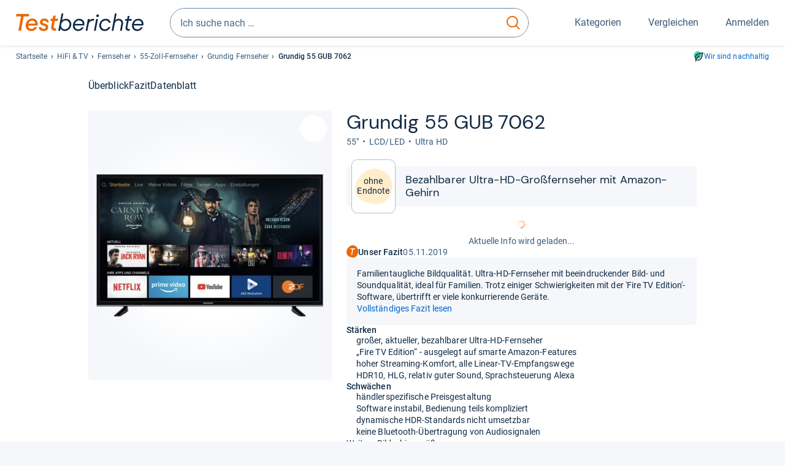

--- FILE ---
content_type: image/svg+xml
request_url: https://www.testberichte.de/img-v5/energy-labels/EEK_F_right.svg
body_size: 1672
content:
<svg xmlns="http://www.w3.org/2000/svg" viewBox="0 0 104.8 57.57"><defs><style>.cls-1{fill:#ec6608;}.cls-2{fill:#1d1d1b;}.cls-3{fill:#fff;}.cls-4{fill:#1d1b1b;}.cls-5{fill:#1c1d00;}</style></defs><g id="Ebene_2" data-name="Ebene 2"><g id="Ebene_1-2" data-name="Ebene 1"><polygon class="cls-1" points="78.81 0.82 22.41 0.82 22.41 56.75 78.81 56.75 104.52 28.79 78.81 0.82"/><path class="cls-2" d="M78.26,57.57H.83A.83.83,0,0,1,0,56.75V.83A.83.83,0,0,1,.83,0H78.26a.84.84,0,0,1,.61.27l25.71,28a.82.82,0,0,1,0,1.11l-25.71,28A.84.84,0,0,1,78.26,57.57ZM.83.82V56.75H78.26l25.71-28L78.26.82Z"/><path class="cls-3" d="M61.24,17.23a10.6,10.6,0,0,1-.05,1.08A3.17,3.17,0,0,1,61,19a1.14,1.14,0,0,1-.25.38.43.43,0,0,1-.31.13H52.11V27H60a.51.51,0,0,1,.32.1,1,1,0,0,1,.25.37,2.47,2.47,0,0,1,.15.68,8.07,8.07,0,0,1,0,1.07,8.16,8.16,0,0,1,0,1.07,2.83,2.83,0,0,1-.15.7,1.1,1.1,0,0,1-.25.4.46.46,0,0,1-.32.11H52.11v10.3a.69.69,0,0,1-.12.41.87.87,0,0,1-.42.29,3.41,3.41,0,0,1-.8.18,10.58,10.58,0,0,1-1.27.07,10.47,10.47,0,0,1-1.25-.07,3.18,3.18,0,0,1-.8-.18,1,1,0,0,1-.43-.29.69.69,0,0,1-.13-.41V16.7a1.78,1.78,0,0,1,.45-1.36,1.54,1.54,0,0,1,1.1-.42h12a.47.47,0,0,1,.31.12,1,1,0,0,1,.25.39,3,3,0,0,1,.16.71C61.22,16.44,61.24,16.8,61.24,17.23Z"/><path d="M49.5,43a9.33,9.33,0,0,1-1.29-.07,3.31,3.31,0,0,1-.86-.2,1.11,1.11,0,0,1-.54-.37.92.92,0,0,1-.18-.57V16.7a2,2,0,0,1,.53-1.55,1.79,1.79,0,0,1,1.27-.49h12a.72.72,0,0,1,.48.18,1.23,1.23,0,0,1,.32.49,3.22,3.22,0,0,1,.18.78h0c0,.31,0,.69,0,1.12s0,.81,0,1.11a3.13,3.13,0,0,1-.18.77,1.28,1.28,0,0,1-.31.47.73.73,0,0,1-.49.2h-8.1v6.91H60a.74.74,0,0,1,.47.16,1.15,1.15,0,0,1,.34.47,2.77,2.77,0,0,1,.17.76,10.11,10.11,0,0,1,0,2.2,2.94,2.94,0,0,1-.17.77,1.23,1.23,0,0,1-.32.49.72.72,0,0,1-.49.19H52.37v10a1,1,0,0,1-.16.56,1.13,1.13,0,0,1-.55.39,4.1,4.1,0,0,1-.86.19A9.2,9.2,0,0,1,49.5,43ZM48.43,15.19a1.29,1.29,0,0,0-.91.34,1.58,1.58,0,0,0-.36,1.17V41.76a.37.37,0,0,0,.07.25.62.62,0,0,0,.31.2,2.8,2.8,0,0,0,.74.17,12.54,12.54,0,0,0,2.45,0,2.9,2.9,0,0,0,.74-.17.55.55,0,0,0,.3-.19.42.42,0,0,0,.08-.26V31.2H60a.22.22,0,0,0,.15-.06.65.65,0,0,0,.17-.28,2.93,2.93,0,0,0,.14-.64,10.84,10.84,0,0,0,0-2.08,2,2,0,0,0-.14-.61c-.07-.17-.13-.24-.17-.26a.2.2,0,0,0-.15-.05h-8.1v-8h8.62a.2.2,0,0,0,.14-.07.8.8,0,0,0,.18-.29,2.07,2.07,0,0,0,.13-.62,7.83,7.83,0,0,0,0-1.05,8.18,8.18,0,0,0,0-1.06,2.23,2.23,0,0,0-.13-.64,1,1,0,0,0-.18-.29.19.19,0,0,0-.14-.05Z"/><path class="cls-4" d="M18.35,17.31a4.32,4.32,0,0,1,.17.62.38.38,0,0,1-.09.34.76.76,0,0,1-.42.14q-.3,0-.84,0l-.86,0a1.73,1.73,0,0,1-.47-.07.39.39,0,0,1-.22-.13.7.7,0,0,1-.11-.23l-.94-2.81H9.31l-.89,2.74a1.17,1.17,0,0,1-.11.25.5.5,0,0,1-.23.16,1.44,1.44,0,0,1-.44.08c-.19,0-.45,0-.76,0a7,7,0,0,1-.77,0,.59.59,0,0,1-.39-.15.43.43,0,0,1-.08-.36,3.92,3.92,0,0,1,.16-.6L10.12,4.86a1.05,1.05,0,0,1,.15-.3.58.58,0,0,1,.28-.17,2.6,2.6,0,0,1,.52-.08H13a3.51,3.51,0,0,1,.59.08.55.55,0,0,1,.3.18,1.36,1.36,0,0,1,.16.32ZM11.93,7h0l-2,6h4Z"/><path class="cls-5" d="M12.08,35.91A1.11,1.11,0,0,1,11,34.8V22.88a1.11,1.11,0,0,1,2.22,0V34.8A1.1,1.1,0,0,1,12.08,35.91Z"/><path class="cls-5" d="M15.25,27.09a1.14,1.14,0,0,1-.79-.32l-2.38-2.38L9.71,26.77A1.11,1.11,0,0,1,8.14,25.2L11.3,22a1.1,1.1,0,0,1,1.57,0L16,25.2a1.12,1.12,0,0,1,0,1.57A1.13,1.13,0,0,1,15.25,27.09Z"/><path d="M17.54,41.22a4.16,4.16,0,0,1,0,.54,1.49,1.49,0,0,1-.06.36.37.37,0,0,1-.11.18.25.25,0,0,1-.16.06,1,1,0,0,1-.41-.19,6.15,6.15,0,0,0-.76-.42,8,8,0,0,0-1.13-.42,5.43,5.43,0,0,0-1.53-.19,3.83,3.83,0,0,0-1.68.35,3.62,3.62,0,0,0-1.28,1A4.32,4.32,0,0,0,9.57,44a6.42,6.42,0,0,0-.29,2,6.94,6.94,0,0,0,.29,2.09,4.46,4.46,0,0,0,.82,1.51,3.37,3.37,0,0,0,1.26.92,4.07,4.07,0,0,0,1.62.31,3.56,3.56,0,0,0,.86-.11,2.91,2.91,0,0,0,.79-.32v-3.2H12.5c-.12,0-.21-.09-.27-.25a2.24,2.24,0,0,1-.1-.81,3.63,3.63,0,0,1,0-.5,1.14,1.14,0,0,1,.08-.33.5.5,0,0,1,.11-.18A.25.25,0,0,1,12.5,45h4.32a.64.64,0,0,1,.28.06.65.65,0,0,1,.36.46,1.4,1.4,0,0,1,.05.38v5.5a1.4,1.4,0,0,1-.1.56.75.75,0,0,1-.43.38c-.21.09-.48.19-.79.29s-.65.18-1,.25a7.2,7.2,0,0,1-1,.16,9.24,9.24,0,0,1-1,.06,7.39,7.39,0,0,1-2.74-.48,5.39,5.39,0,0,1-2.05-1.38,6.05,6.05,0,0,1-1.28-2.2,8.91,8.91,0,0,1-.44-2.94,9.09,9.09,0,0,1,.47-3,6.61,6.61,0,0,1,1.34-2.3,5.86,5.86,0,0,1,2.1-1.45,7.3,7.3,0,0,1,2.74-.5,8.64,8.64,0,0,1,1.51.12,10.26,10.26,0,0,1,1.19.3,5.33,5.33,0,0,1,.85.38,2.42,2.42,0,0,1,.47.36.91.91,0,0,1,.19.42A4,4,0,0,1,17.54,41.22Z"/></g></g></svg>

--- FILE ---
content_type: image/svg+xml
request_url: https://www.testberichte.de/img-v5/energy-labels/EEK_G_right.svg
body_size: 2358
content:
<svg xmlns="http://www.w3.org/2000/svg" viewBox="0 0 104.8 57.57"><defs><style>.cls-1{fill:#e30613;}.cls-2{fill:#1d1d1b;}.cls-3{fill:#fff;}.cls-4{fill:#1d1b1b;}.cls-5{fill:#1c1d00;}</style></defs><g id="Ebene_2" data-name="Ebene 2"><g id="Ebene_1-2" data-name="Ebene 1"><polygon class="cls-1" points="78.81 0.82 22.41 0.82 22.41 56.75 78.81 56.75 104.52 28.78 78.81 0.82"/><path class="cls-2" d="M78.26,57.57H.83A.83.83,0,0,1,0,56.75V.82A.83.83,0,0,1,.83,0H78.26a.84.84,0,0,1,.61.27l25.71,28a.82.82,0,0,1,0,1.11l-25.71,28A.84.84,0,0,1,78.26,57.57ZM.83.82V56.75H78.26l25.71-28L78.26.82Z"/><path class="cls-3" d="M61.76,20.26c0,.41,0,.77,0,1.07a3.41,3.41,0,0,1-.14.71.85.85,0,0,1-.22.38.44.44,0,0,1-.3.1,1.9,1.9,0,0,1-.83-.38,11.59,11.59,0,0,0-1.52-.84,17.37,17.37,0,0,0-2.26-.83,10.85,10.85,0,0,0-3.06-.38,7.93,7.93,0,0,0-3.35.69,7.2,7.2,0,0,0-2.57,2,8.83,8.83,0,0,0-1.64,3.05,13,13,0,0,0-.58,3.95,13.49,13.49,0,0,0,.59,4.17,8.6,8.6,0,0,0,1.63,3A6.77,6.77,0,0,0,50,38.79a8.33,8.33,0,0,0,3.25.62,7.1,7.1,0,0,0,1.71-.22,5.64,5.64,0,0,0,1.58-.64V32.14H51.68c-.23,0-.42-.16-.55-.48a4.81,4.81,0,0,1-.2-1.64,9.09,9.09,0,0,1,0-1,3.32,3.32,0,0,1,.15-.65,1,1,0,0,1,.24-.37.51.51,0,0,1,.31-.11h8.64a1.43,1.43,0,0,1,.56.11,1.22,1.22,0,0,1,.43.36,1.42,1.42,0,0,1,.29.56,2.54,2.54,0,0,1,.1.76v11a2.76,2.76,0,0,1-.21,1.12,1.54,1.54,0,0,1-.85.76c-.43.18-1,.38-1.59.58s-1.28.37-2,.51a19.65,19.65,0,0,1-4.14.42,14.75,14.75,0,0,1-5.48-.95,10.94,10.94,0,0,1-4.1-2.75A12.15,12.15,0,0,1,40.8,36a18.27,18.27,0,0,1-.89-5.89,18.38,18.38,0,0,1,1-6.1,13,13,0,0,1,2.69-4.6,11.45,11.45,0,0,1,4.19-2.89,14.39,14.39,0,0,1,5.49-1,16.54,16.54,0,0,1,3,.25,15,15,0,0,1,2.38.6,8.75,8.75,0,0,1,1.69.75,4.87,4.87,0,0,1,.94.71,1.93,1.93,0,0,1,.38.84A8.14,8.14,0,0,1,61.76,20.26Z"/><path d="M53,44.35a15.29,15.29,0,0,1-5.58-1,11.32,11.32,0,0,1-4.19-2.82,12.47,12.47,0,0,1-2.63-4.5,18.44,18.44,0,0,1-.9-6,18.66,18.66,0,0,1,1-6.19,13.44,13.44,0,0,1,2.74-4.69,12,12,0,0,1,4.29-3,14.72,14.72,0,0,1,5.59-1,16.84,16.84,0,0,1,3.06.25,15.49,15.49,0,0,1,2.42.61,9,9,0,0,1,1.74.78,4.62,4.62,0,0,1,1,.75,2.14,2.14,0,0,1,.45,1A8.72,8.72,0,0,1,62,20.26c0,.41,0,.78-.05,1.1a3.18,3.18,0,0,1-.15.76,1,1,0,0,1-.3.5c-.3.25-.67.26-1.45-.26a11.54,11.54,0,0,0-1.49-.82,15.42,15.42,0,0,0-2.22-.82,10.65,10.65,0,0,0-3-.37,7.54,7.54,0,0,0-3.24.67,7,7,0,0,0-2.48,1.9,8.66,8.66,0,0,0-1.59,3,12.74,12.74,0,0,0-.56,3.87,13.25,13.25,0,0,0,.57,4.09,8.27,8.27,0,0,0,1.58,2.94,6.41,6.41,0,0,0,2.42,1.76,8,8,0,0,0,3.15.6,7.09,7.09,0,0,0,1.65-.2,6.39,6.39,0,0,0,1.38-.54v-6H51.68c-.24,0-.57-.11-.79-.64A4.87,4.87,0,0,1,50.67,30a9.84,9.84,0,0,1,0-1,2.72,2.72,0,0,1,.17-.72,1.17,1.17,0,0,1,.31-.47.74.74,0,0,1,.48-.18h8.64a1.64,1.64,0,0,1,.67.14,1.55,1.55,0,0,1,.53.43,1.71,1.71,0,0,1,.33.66,2.65,2.65,0,0,1,.11.83v11a3.09,3.09,0,0,1-.22,1.22,1.77,1.77,0,0,1-1,.9,15.33,15.33,0,0,1-1.62.58c-.65.21-1.32.38-2,.53a20.45,20.45,0,0,1-2.08.32A21,21,0,0,1,53,44.35Zm.28-28.6a14.26,14.26,0,0,0-5.39,1,11.34,11.34,0,0,0-4.1,2.83,12.77,12.77,0,0,0-2.63,4.5,18.2,18.2,0,0,0-.94,6,18,18,0,0,0,.88,5.8,11.93,11.93,0,0,0,2.51,4.31,10.91,10.91,0,0,0,4,2.69,14.72,14.72,0,0,0,5.39.93,19.82,19.82,0,0,0,2-.1,19.08,19.08,0,0,0,2-.32c.66-.14,1.31-.31,1.94-.51a15.92,15.92,0,0,0,1.57-.56,1.28,1.28,0,0,0,.71-.63,2.4,2.4,0,0,0,.19-1v-11a2.29,2.29,0,0,0-.09-.68,1.54,1.54,0,0,0-.24-.48.92.92,0,0,0-.79-.37H51.68a.2.2,0,0,0-.14.06.58.58,0,0,0-.16.25,2.7,2.7,0,0,0-.14.59,8.93,8.93,0,0,0,0,1,4.18,4.18,0,0,0,.18,1.54c.12.32.26.32.3.32h5.11V38.7l-.13.08a6.43,6.43,0,0,1-1.65.67,7.61,7.61,0,0,1-1.78.22A8.71,8.71,0,0,1,49.87,39a7,7,0,0,1-2.61-1.91A9,9,0,0,1,45.58,34a13.67,13.67,0,0,1-.6-4.25,13.12,13.12,0,0,1,.59-4,9.26,9.26,0,0,1,1.68-3.14,7.62,7.62,0,0,1,2.67-2,8.23,8.23,0,0,1,3.46-.72,11.33,11.33,0,0,1,3.13.4,15.79,15.79,0,0,1,2.3.85,12.2,12.2,0,0,1,1.56.85,1.63,1.63,0,0,0,.68.34.22.22,0,0,0,.14-.05.58.58,0,0,0,.13-.25,3,3,0,0,0,.13-.66c0-.3,0-.65,0-1a7.47,7.47,0,0,0-.12-1.56,1.6,1.6,0,0,0-.32-.73,4.39,4.39,0,0,0-.88-.65,8.81,8.81,0,0,0-1.64-.74A15.67,15.67,0,0,0,56.2,16,16.72,16.72,0,0,0,53.23,15.75Z"/><path class="cls-4" d="M18.35,17.31a4.32,4.32,0,0,1,.17.62.38.38,0,0,1-.09.34.76.76,0,0,1-.42.14l-.84,0h-.86a1.73,1.73,0,0,1-.47-.07.39.39,0,0,1-.22-.13.7.7,0,0,1-.11-.23l-.94-2.81H9.31l-.89,2.73a1.07,1.07,0,0,1-.11.26.5.5,0,0,1-.23.16,1.44,1.44,0,0,1-.44.08c-.19,0-.45,0-.76,0a7.51,7.51,0,0,1-.77,0,.59.59,0,0,1-.39-.15.43.43,0,0,1-.08-.36,3.92,3.92,0,0,1,.16-.6L10.12,4.86a1.05,1.05,0,0,1,.15-.3.58.58,0,0,1,.28-.17,2,2,0,0,1,.52-.08H13a2.71,2.71,0,0,1,.59.08.55.55,0,0,1,.3.18,1.36,1.36,0,0,1,.16.32ZM11.93,7h0l-2,6h4Z"/><path class="cls-5" d="M12.08,35.91A1.11,1.11,0,0,1,11,34.8V22.88a1.11,1.11,0,0,1,2.22,0V34.8A1.1,1.1,0,0,1,12.08,35.91Z"/><path class="cls-5" d="M15.25,27.09a1.14,1.14,0,0,1-.79-.32l-2.38-2.38L9.71,26.77A1.11,1.11,0,0,1,8.14,25.2L11.3,22a1.1,1.1,0,0,1,1.57,0L16,25.2a1.12,1.12,0,0,1,0,1.57A1.13,1.13,0,0,1,15.25,27.09Z"/><path d="M17.54,41.22a4.16,4.16,0,0,1,0,.54,1.49,1.49,0,0,1-.06.36.37.37,0,0,1-.11.18.25.25,0,0,1-.16.06,1,1,0,0,1-.41-.19,6.15,6.15,0,0,0-.76-.42,8,8,0,0,0-1.13-.42,5.43,5.43,0,0,0-1.53-.19,3.83,3.83,0,0,0-1.68.35,3.62,3.62,0,0,0-1.28,1A4.32,4.32,0,0,0,9.57,44a6.42,6.42,0,0,0-.29,2,6.94,6.94,0,0,0,.29,2.09,4.46,4.46,0,0,0,.82,1.51,3.37,3.37,0,0,0,1.26.92,4.07,4.07,0,0,0,1.62.31,3.56,3.56,0,0,0,.86-.11,2.91,2.91,0,0,0,.79-.32v-3.2H12.5c-.12,0-.21-.09-.27-.25a2.24,2.24,0,0,1-.1-.81,3.63,3.63,0,0,1,0-.5,1.14,1.14,0,0,1,.08-.33.5.5,0,0,1,.11-.18A.25.25,0,0,1,12.5,45h4.32a.64.64,0,0,1,.28.06.65.65,0,0,1,.36.46,1.4,1.4,0,0,1,.05.38v5.5a1.4,1.4,0,0,1-.1.56.75.75,0,0,1-.43.38c-.21.09-.48.19-.79.29s-.65.18-1,.25a7.2,7.2,0,0,1-1,.16,9.24,9.24,0,0,1-1,.06,7.39,7.39,0,0,1-2.74-.48,5.39,5.39,0,0,1-2.05-1.38,6.05,6.05,0,0,1-1.28-2.2,8.91,8.91,0,0,1-.44-2.94,9.09,9.09,0,0,1,.47-3,6.61,6.61,0,0,1,1.34-2.3,5.86,5.86,0,0,1,2.1-1.45,7.3,7.3,0,0,1,2.74-.5,8.64,8.64,0,0,1,1.51.12,10.26,10.26,0,0,1,1.19.3,5.33,5.33,0,0,1,.85.38,2.42,2.42,0,0,1,.47.36.91.91,0,0,1,.19.42A4,4,0,0,1,17.54,41.22Z"/></g></g></svg>